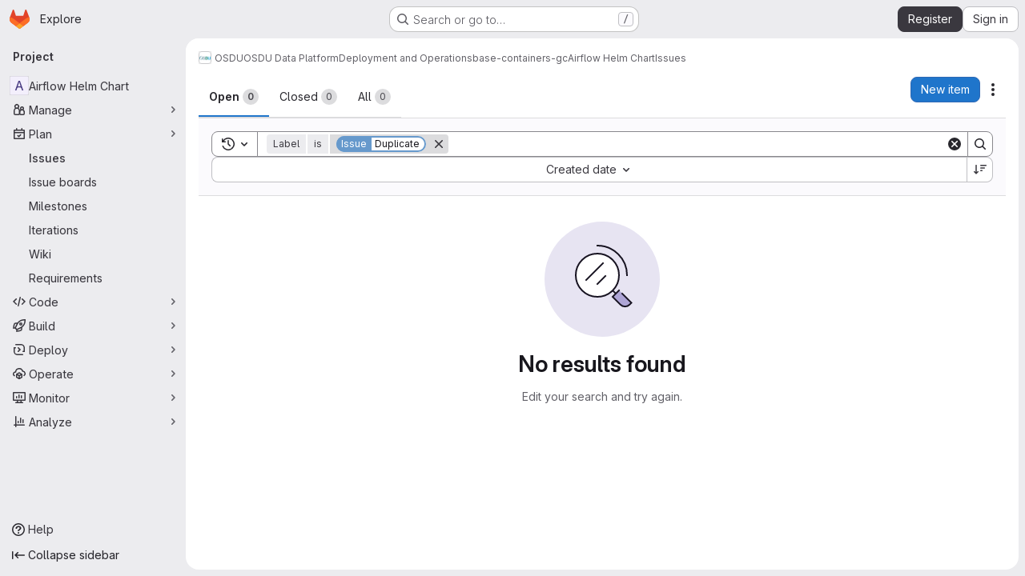

--- FILE ---
content_type: text/javascript; charset=utf-8
request_url: https://community.opengroup.org/assets/webpack/8609726f.b301c52b.chunk.js
body_size: 6622
content:
(this.webpackJsonp=this.webpackJsonp||[]).push([["8609726f"],{HSGN:function(e,n,i){var t={kind:"Document",definitions:[{kind:"OperationDefinition",operation:"query",name:{kind:"Name",value:"workItemTreeQuery"},variableDefinitions:[{kind:"VariableDefinition",variable:{kind:"Variable",name:{kind:"Name",value:"id"}},type:{kind:"NonNullType",type:{kind:"NamedType",name:{kind:"Name",value:"WorkItemID"}}},directives:[]},{kind:"VariableDefinition",variable:{kind:"Variable",name:{kind:"Name",value:"pageSize"}},type:{kind:"NamedType",name:{kind:"Name",value:"Int"}},defaultValue:{kind:"IntValue",value:"100"},directives:[]},{kind:"VariableDefinition",variable:{kind:"Variable",name:{kind:"Name",value:"endCursor"}},type:{kind:"NamedType",name:{kind:"Name",value:"String"}},directives:[]}],directives:[],selectionSet:{kind:"SelectionSet",selections:[{kind:"Field",name:{kind:"Name",value:"workItem"},arguments:[{kind:"Argument",name:{kind:"Name",value:"id"},value:{kind:"Variable",name:{kind:"Name",value:"id"}}}],directives:[],selectionSet:{kind:"SelectionSet",selections:[{kind:"Field",name:{kind:"Name",value:"namespace"},arguments:[],directives:[],selectionSet:{kind:"SelectionSet",selections:[{kind:"Field",name:{kind:"Name",value:"id"},arguments:[],directives:[]},{kind:"Field",name:{kind:"Name",value:"fullName"},arguments:[],directives:[]}]}},{kind:"FragmentSpread",name:{kind:"Name",value:"WorkItemHierarchy"},directives:[]}]}}]}}],loc:{start:0,end:263}};t.loc.source={body:'#import "ee_else_ce/work_items/graphql/work_item_hierarchy.fragment.graphql"\n\nquery workItemTreeQuery($id: WorkItemID!, $pageSize: Int = 100, $endCursor: String) {\n  workItem(id: $id) {\n    namespace {\n      id\n      fullName\n    }\n    ...WorkItemHierarchy\n  }\n}\n',name:"GraphQL request",locationOffset:{line:1,column:1}};var a={};t.definitions=t.definitions.concat(i("krOs").definitions.filter((function(e){if("FragmentDefinition"!==e.kind)return!0;var n=e.name.value;return!a[n]&&(a[n]=!0,!0)})));var d={};function r(e,n){for(var i=0;i<e.definitions.length;i++){var t=e.definitions[i];if(t.name&&t.name.value==n)return t}}t.definitions.forEach((function(e){if(e.name){var n=new Set;!function e(n,i){if("FragmentSpread"===n.kind)i.add(n.name.value);else if("VariableDefinition"===n.kind){var t=n.type;"NamedType"===t.kind&&i.add(t.name.value)}n.selectionSet&&n.selectionSet.selections.forEach((function(n){e(n,i)})),n.variableDefinitions&&n.variableDefinitions.forEach((function(n){e(n,i)})),n.definitions&&n.definitions.forEach((function(n){e(n,i)}))}(e,n),d[e.name.value]=n}})),e.exports=t,e.exports.workItemTreeQuery=function(e,n){var i={kind:e.kind,definitions:[r(e,n)]};e.hasOwnProperty("loc")&&(i.loc=e.loc);var t=d[n]||new Set,a=new Set,o=new Set;for(t.forEach((function(e){o.add(e)}));o.size>0;){var l=o;o=new Set,l.forEach((function(e){a.has(e)||(a.add(e),(d[e]||new Set).forEach((function(e){o.add(e)})))}))}return a.forEach((function(n){var t=r(e,n);t&&i.definitions.push(t)})),i}(t,"workItemTreeQuery")},df6S:function(e,n,i){"use strict";i.d(n,"f",(function(){return F})),i.d(n,"g",(function(){return W})),i.d(n,"e",(function(){return T})),i.d(n,"h",(function(){return E})),i.d(n,"a",(function(){return _})),i.d(n,"b",(function(){return D})),i.d(n,"c",(function(){return C})),i.d(n,"j",(function(){return O})),i.d(n,"k",(function(){return A})),i.d(n,"d",(function(){return j})),i.d(n,"i",(function(){return U}));var t=i("VNnR"),a=i.n(t),d=i("jJDv"),r=i.n(d),o=(i("B++/"),i("z6RN"),i("47t/"),i("86Lb"),i("v2fZ"),i("ZzK0"),i("BzOf"),i("aFm2"),i("R9qC"),i("UezY"),i("hG7+"),i("3UXl"),i("iyoE"),i("byxs"),i("YSE1"),i("b+iX"),i("b9Gi")),l=i("4wgn"),s=i("w8i/"),u=i("FxFN"),m=i("3twG"),c=i("0AwG"),k=i("4UiK"),v=i("nCNE"),f=i("J6Lq"),p=i("FpZ5"),g=i.n(p),S=i("wi2E"),y=i.n(S),I=i("HSGN"),N=i.n(I);const h=function(e){var n;return Object(f.y)(null==e||null===(n=e.namespace)||void 0===n?void 0:n.workItem)},w=function(e,n){const i=e.namespace.workItem.widgets.findIndex(f.W);e.namespace.workItem.widgets[i]=n},F=function(e,n,{prepend:i=!1}={}){return n?Object(o.b)(e,(function(e){const t=h(e);if(!t.discussions)return;t.discussions.nodes.find((function(e){return e.id===n.discussion.id}))||(i?t.discussions.nodes.unshift(n.discussion):t.discussions.nodes.push(n.discussion),w(e,t))})):e},W=function(e,n){var i;if(null===(i=n.data)||void 0===i||!i.workItemNoteDeleted)return e;const t=n.data.workItemNoteDeleted,{id:a,discussionId:d,lastDiscussionNote:r}=t;return Object(o.b)(e,(function(e){const n=h(e);if(!n.discussions)return;const i=n.discussions.nodes.findIndex((function(e){return e.id===d}));if(-1!==i){if(r)n.discussions.nodes.splice(i,1);else{const e=n.discussions.nodes[i],t=e.notes.nodes.findIndex((function(e){return e.id===a}));e.notes.nodes.splice(t,1),n.discussions.nodes[i]=e}w(e,n)}}))};function b(e,n,i){if(!n.awardEmoji)return e;const{awardEmoji:t}=n;return Object(o.b)(e,(function(e){const a=h(e);a.discussions&&(a.discussions.nodes.forEach((function(e){e.notes.nodes.forEach((function(e){e.id===n.id&&i(e,t)}))})),w(e,a))}))}const T=function(e,n){return b(e,n,(function(e,n){e.awardEmoji.nodes.some((function(e){return e.name===n.name&&e.user.id===n.user.id}))||e.awardEmoji.nodes.push(n)}))},E=function(e,n){return b(e,n,(function(e,n){e.awardEmoji.nodes=e.awardEmoji.nodes.filter((function(e){return e.name!==n.name||e.user.id!==n.user.id}))}))},_=function({cache:e,id:n,workItem:i,atIndex:t=null}){const a={query:N.a,variables:{id:n}},d=e.readQuery(a);d&&e.writeQuery({...a,data:Object(o.b)(d,(function(e){const n=Object(f.r)(null==e?void 0:e.workItem);n.hasChildren=!0;const a=Object(f.s)(null==e?void 0:e.workItem)||[];a.find((function(e){return e.id===(null==i?void 0:i.id)}))||(null!==t?a.splice(t,0,i):a.unshift(i),n.hasChildren=(null==a?void 0:a.length)>0,n.count=(null==a?void 0:a.length)||0)}))})},D=function({cache:e,id:n,workItem:i,childrenIds:t}){var a;const d=Object(f.r)(i);if(!d)return;const r=e.identify({__typename:"WorkItem",id:n});if(!r)return;const o=(null===(a=d.children)||void 0===a||null===(a=a.nodes)||void 0===a?void 0:a.filter((function(e){return t.includes(e.id)})))||[];e.modify({id:r,fields:{widgets:(e=[])=>e.map((function(e){if(e.type!==v.p)return e;const n=e.children||{},i=n.nodes||[],t=i.map((function(e){return e.id})),a=o.filter((function(e){return!t.includes(e.id)})),d=a.filter((function(e){return e.state!==v.g})),r=a.filter((function(e){return e.state===v.g})),l=[...d,...i,...r];return{...e,children:{...n,nodes:l},count:l.length,hasChildren:l.length>0}}))}})},C=function({cache:e,id:n,workItem:i}){const t={query:N.a,variables:{id:n}},a=e.readQuery(t);a&&e.writeQuery({...t,data:Object(o.b)(a,(function(e){const n=Object(f.r)(null==e?void 0:e.workItem),t=Object(f.s)(null==e?void 0:e.workItem),a=t.findIndex((function(e){return e.id===i.id}));a>=0&&t.splice(a,1),n.hasChildren=(null==t?void 0:t.length)>0,n.count=(null==t?void 0:t.length)||0}))})},O=function({cache:e,fullPath:n,iid:i,workItem:t}){const a={query:g.a,variables:{fullPath:n,iid:i}},d=e.readQuery(a);d&&e.writeQuery({...a,data:Object(o.b)(d,(function(e){var n;const i=Object(f.s)(null===(n=e.namespace)||void 0===n?void 0:n.workItem),a=i.findIndex((function(e){return e.id===t.id}));a>=0&&i.splice(a,1)}))})},A=function({cache:e,fullPath:n,iid:i,todos:t}){const a={query:g.a,variables:{fullPath:n,iid:i}},d=e.readQuery(a);if(!d)return;const r=Object(o.b)(d,(function(e){Object(f.j)(e.namespace.workItem).currentUserTodos.nodes=t}));e.writeQuery({...a,data:r})},j=function({fullPath:e,context:n,widgetDefinitions:i,workItemType:t,workItemTypeId:d,workItemTypeIconName:o,relatedItemId:p,workItemTitle:S="",workItemDescription:y="",confidential:I=!1}){var N,h,w,F,W,b,T,E;const _=[v.x,v.j,v.r,v.z,v.t,v.q,v.w,v.v,v.o,v.s,v.k,v.m,v.p,v.y,v.u,v.l];if(!i)return;const D=Object(c.g)(t.split("_").join(" ")),C=Object(u.c)(l.P,null===(N=gon)||void 0===N?void 0:N.current_user_id),O=Object(m.o)(),A=S.trim().length>0,j=y.trim().length>0,U=Object(f.N)({fullPath:e,context:n,workItemType:t,relatedItemId:p}),L=Object(k.c)(U),P=JSON.parse(Object(k.c)(U)),H=[],V=function({workItemAttributesWrapperOrder:e,widgetDefinitions:n,fullPath:i,context:t,workItemType:a,relatedItemId:d,isValidWorkItemDescription:r,workItemDescription:o=""}){var l;const s=Object(f.O)({fullPath:i,context:t,relatedItemId:d}),u=Object(f.N)({fullPath:i,context:t,workItemType:a,relatedItemId:d}),m=Object(f.S)(JSON.parse(Object(k.c)(u)))||{},c=JSON.parse(Object(k.c)(s))||{},p=(null==n?void 0:n.flatMap((function(e){return e.type})))||[],g=c.TITLE||"",S=(null===(l=c[v.n])||void 0===l?void 0:l.description)||null,y=[];return y.push({type:v.n,description:r?o:S,descriptionHtml:"",lastEditedAt:null,lastEditedBy:null,taskCompletionStatus:null,__typename:"WorkItemWidgetDescription"}),e.forEach((function(e){if(p.includes(e)){if(e===v.j){var i;const e=n.find((function(e){return e.type===v.j}));y.push({type:"ASSIGNEES",allowsMultipleAssignees:e.allowsMultipleAssignees||!1,canInviteMembers:e.canInviteMembers||!1,assignees:{nodes:c[v.j]&&(null===(i=c[v.j])||void 0===i?void 0:i.assignees.nodes)||[],__typename:"UserCoreConnection"},__typename:"WorkItemWidgetAssignees"})}var t,a,d,r,o;if(e===v.s&&y.push({type:v.s,blockingCount:0,blockedByCount:0,linkedItems:{nodes:[]},__typename:"WorkItemWidgetLinkedItems"}),e===v.l)y.push({type:"CRM_CONTACTS",contactsAvailable:!1,contacts:{nodes:c[v.l]&&(null===(t=c[v.l])||void 0===t?void 0:t.contacts.nodes)||[],__typename:"CustomerRelationsContactConnection"},__typename:"WorkItemWidgetCrmContacts"});if(e===v.r){var l;const e=n.find((function(e){return e.type===v.r}));y.push({type:"LABELS",allowsScopedLabels:e.allowsScopedLabels,labels:{nodes:c[v.r]&&(null===(l=c[v.r])||void 0===l?void 0:l.labels.nodes)||[],__typename:"LabelConnection"},__typename:"WorkItemWidgetLabels"})}if(e===v.z){var s;const e=n.find((function(e){return e.type===v.z}));y.push({type:"WEIGHT",weight:c[v.z]&&(null===(s=c[v.z])||void 0===s?void 0:s.weight)||null,rolledUpWeight:null,rolledUpCompletedWeight:null,widgetDefinition:{editable:null==e?void 0:e.editable,rollUp:null==e?void 0:e.rollUp},__typename:"WorkItemWidgetWeight"})}if(e===v.t)y.push({type:"MILESTONE",milestone:c[v.t]&&(null===(a=c[v.t])||void 0===a?void 0:a.milestone)||null,projectMilestone:!1,__typename:"WorkItemWidgetMilestone"});if(e===v.q)y.push({iteration:c[v.q]&&(null===(d=c[v.q])||void 0===d?void 0:d.iteration)||null,type:"ITERATION",__typename:"WorkItemWidgetIteration"});if(e===v.w){const e=c[v.w]||{};y.push({type:"START_AND_DUE_DATE",dueDate:(null==e?void 0:e.dueDate)||null,startDate:(null==e?void 0:e.startDate)||null,isFixed:(null==e?void 0:e.isFixed)||!1,rollUp:!1,__typename:"WorkItemWidgetStartAndDueDate"})}if(e===v.v&&y.push({type:"PROGRESS",progress:null,updatedAt:null,__typename:"WorkItemWidgetProgress"}),e===v.o)y.push({type:"HEALTH_STATUS",healthStatus:c[v.o]&&(null===(r=c[v.o])||void 0===r?void 0:r.healthStatus)||null,rolledUpHealthStatus:[],__typename:"WorkItemWidgetHealthStatus"});if(e===v.k)y.push({type:"COLOR",color:c[v.k]&&(null===(o=c[v.k])||void 0===o?void 0:o.color)||"#1068bf",textColor:"#FFFFFF",__typename:"WorkItemWidgetColor"});if(e===v.x){var u;const{defaultOpenStatus:e}=n.find((function(e){return e.type===v.x}));y.push({type:"STATUS",status:c[v.x]&&(null===(u=c[v.x])||void 0===u?void 0:u.status)||e,__typename:"WorkItemWidgetStatus"})}if(e===v.p){var k,f;const e=(null===(k=c[v.p])||void 0===k?void 0:k.parent)||null,i=(null===(f=m[v.p])||void 0===f?void 0:f.parent)||null;let t=m[v.p]?i:null;if(e){var g;t=((null===(g=n.find((function(e){return e.type===v.p})))||void 0===g||null===(g=g.allowedParentTypes)||void 0===g?void 0:g.nodes)||[]).some((function(n){return n.id===e.workItemType.id}))?e:i}y.push({type:"HIERARCHY",hasChildren:!1,hasParent:!1,parent:t,depthLimitReachedByType:[],rolledUpCountsByType:[],children:{nodes:[],__typename:"WorkItemConnection"},__typename:"WorkItemWidgetHierarchy"})}if(e===v.y&&y.push({type:"TIME_TRACKING",timeEstimate:0,humanReadableAttributes:{timeEstimate:""},timelogs:{nodes:[],__typename:"WorkItemTimelogConnection"},totalTimeSpent:0,__typename:"WorkItemWidgetTimeTracking"}),e===v.m){var S,I,N;const e=n.find((function(e){return e.type===v.m})),i=e.customFieldValues,t=null===(S=c[v.m])||void 0===S?void 0:S.customFieldValues,a=(null===(I=m[v.m])||void 0===I?void 0:I.customFieldValues)||[];let d=m[v.m]?a:null!==(N=null==e?void 0:e.customFieldValues)&&void 0!==N?N:[];t&&i&&(d=i.map((function(e){const n=t.find((function(n){return n.customField.id===e.customField.id})),i=a.find((function(n){return n.customField.id===e.customField.id}));let d={};return null!=n&&n.selectedOptions||null!=i&&i.selectedOptions?d={selectedOptions:(null==n?void 0:n.selectedOptions)||(null==i?void 0:i.selectedOptions)}:(null!=n&&n.value||null!=i&&i.value)&&(d={value:(null==n?void 0:n.value)||(null==i?void 0:i.value)}),Object.keys(d).length?{...e,...d}:{...e}}))),y.push({type:v.m,customFieldValues:d,__typename:"WorkItemWidgetCustomFields"})}}})),{draftTitle:g,draftDescription:S,widgets:y}}({workItemAttributesWrapperOrder:_,widgetDefinitions:i,fullPath:e,context:n,workItemType:t,isValidWorkItemDescription:j,workItemDescription:y,relatedItemId:p}),{draftTitle:q}=V;H.push(...V.widgets);const R=Object(f.bb)(e,t),B=r()(null==P||null===(h=P.namespace)||void 0===h||null===(h=h.workItem)||void 0===h?void 0:h.widgets,"type")||[],x=r()(H,"type")||[],M=a()(B.sort(),x.sort());(null==P||null===(w=P.namespace)||void 0===w?void 0:w.workItem)&&L&&M||Object(k.a)(U),s.a.clients.defaultClient.cache.writeQuery({query:g.a,variables:{fullPath:R,iid:v.f},data:{namespace:{id:R,workItem:{id:Object(f.cb)(t),iid:v.f,archived:!1,hidden:!1,imported:!1,title:A?S:q,titleHtml:null,state:"OPEN",description:null,confidential:I,createdAt:null,updatedAt:null,closedAt:null,webUrl:O+"/groups/gitlab-org/-/work_items/new",reference:"",createNoteEmail:null,movedToWorkItemUrl:null,duplicatedToWorkItemUrl:null,promotedToEpicUrl:null,showPlanUpgradePromotion:!1,userDiscussionsCount:0,project:null,namespace:{id:R,fullPath:e,name:R,fullName:R,webUrl:R,__typename:"Namespace"},author:{id:C,avatarUrl:null===(F=gon)||void 0===F?void 0:F.current_user_avatar_url,username:null===(W=gon)||void 0===W?void 0:W.current_username,name:null===(b=gon)||void 0===b?void 0:b.current_user_fullname,webUrl:`${O}/${null===(T=gon)||void 0===T?void 0:T.current_username}`,webPath:"/"+(null===(E=gon)||void 0===E?void 0:E.current_username),__typename:"UserCore"},workItemType:{id:d||"mock-work-item-type-id",name:D,iconName:o,__typename:"WorkItemType"},userPermissions:v.C,commentTemplatesPaths:[],widgets:H,__typename:"WorkItem"},__typename:"Namespace"}}})},U=function({cache:e,parentId:n,workItemType:i,isClosing:t}){if(!n)return null;const a=e.readQuery({query:y.a,variables:{id:n}});if(!a)return null;const d=Object(o.b)(a,(function(e){const n=Object(f.r)(e.workItem).rolledUpCountsByType.find((function(e){return e.workItemType.name===i}));t?(n.countsByState.closed+=1,n.countsByState.opened-=1):(n.countsByState.closed-=1,n.countsByState.opened+=1)}));return e.writeQuery({query:y.a,variables:{id:n},data:d}),d}},jJDv:function(e,n,i){var t=i("90g9"),a=i("nHTl"),d=i("QwWC"),r=i("P/Kr");e.exports=function(e,n){return(r(e)?t:d)(e,a(n,3))}},krOs:function(e,n,i){var t={kind:"Document",definitions:[{kind:"FragmentDefinition",name:{kind:"Name",value:"WorkItemHierarchy"},typeCondition:{kind:"NamedType",name:{kind:"Name",value:"WorkItem"}},directives:[],selectionSet:{kind:"SelectionSet",selections:[{kind:"Field",name:{kind:"Name",value:"id"},arguments:[],directives:[]},{kind:"Field",name:{kind:"Name",value:"workItemType"},arguments:[],directives:[],selectionSet:{kind:"SelectionSet",selections:[{kind:"Field",name:{kind:"Name",value:"id"},arguments:[],directives:[]},{kind:"Field",name:{kind:"Name",value:"name"},arguments:[],directives:[]},{kind:"Field",name:{kind:"Name",value:"iconName"},arguments:[],directives:[]}]}},{kind:"Field",name:{kind:"Name",value:"title"},arguments:[],directives:[]},{kind:"Field",name:{kind:"Name",value:"confidential"},arguments:[],directives:[]},{kind:"Field",name:{kind:"Name",value:"userPermissions"},arguments:[],directives:[],selectionSet:{kind:"SelectionSet",selections:[{kind:"Field",name:{kind:"Name",value:"updateWorkItem"},arguments:[],directives:[]},{kind:"Field",name:{kind:"Name",value:"adminParentLink"},arguments:[],directives:[]},{kind:"Field",name:{kind:"Name",value:"setWorkItemMetadata"},arguments:[],directives:[]}]}},{kind:"Field",name:{kind:"Name",value:"widgets"},arguments:[{kind:"Argument",name:{kind:"Name",value:"onlyTypes"},value:{kind:"ListValue",values:[{kind:"EnumValue",value:"HIERARCHY"}]}}],directives:[],selectionSet:{kind:"SelectionSet",selections:[{kind:"InlineFragment",typeCondition:{kind:"NamedType",name:{kind:"Name",value:"WorkItemWidgetHierarchy"}},directives:[],selectionSet:{kind:"SelectionSet",selections:[{kind:"Field",name:{kind:"Name",value:"type"},arguments:[],directives:[]},{kind:"Field",name:{kind:"Name",value:"hasChildren"},arguments:[],directives:[]},{kind:"Field",name:{kind:"Name",value:"hasParent"},arguments:[],directives:[]},{kind:"Field",name:{kind:"Name",value:"depthLimitReachedByType"},arguments:[],directives:[],selectionSet:{kind:"SelectionSet",selections:[{kind:"Field",name:{kind:"Name",value:"workItemType"},arguments:[],directives:[],selectionSet:{kind:"SelectionSet",selections:[{kind:"Field",name:{kind:"Name",value:"id"},arguments:[],directives:[]},{kind:"Field",name:{kind:"Name",value:"name"},arguments:[],directives:[]}]}},{kind:"Field",name:{kind:"Name",value:"depthLimitReached"},arguments:[],directives:[]}]}},{kind:"Field",name:{kind:"Name",value:"rolledUpCountsByType"},arguments:[],directives:[],selectionSet:{kind:"SelectionSet",selections:[{kind:"Field",name:{kind:"Name",value:"countsByState"},arguments:[],directives:[],selectionSet:{kind:"SelectionSet",selections:[{kind:"Field",name:{kind:"Name",value:"opened"},arguments:[],directives:[]},{kind:"Field",name:{kind:"Name",value:"all"},arguments:[],directives:[]},{kind:"Field",name:{kind:"Name",value:"closed"},arguments:[],directives:[]}]}},{kind:"Field",name:{kind:"Name",value:"workItemType"},arguments:[],directives:[],selectionSet:{kind:"SelectionSet",selections:[{kind:"Field",name:{kind:"Name",value:"id"},arguments:[],directives:[]},{kind:"Field",name:{kind:"Name",value:"name"},arguments:[],directives:[]},{kind:"Field",name:{kind:"Name",value:"iconName"},arguments:[],directives:[]}]}}]}},{kind:"Field",name:{kind:"Name",value:"parent"},arguments:[],directives:[],selectionSet:{kind:"SelectionSet",selections:[{kind:"Field",name:{kind:"Name",value:"id"},arguments:[],directives:[]}]}},{kind:"Field",name:{kind:"Name",value:"children"},arguments:[{kind:"Argument",name:{kind:"Name",value:"first"},value:{kind:"Variable",name:{kind:"Name",value:"pageSize"}}},{kind:"Argument",name:{kind:"Name",value:"after"},value:{kind:"Variable",name:{kind:"Name",value:"endCursor"}}}],directives:[],selectionSet:{kind:"SelectionSet",selections:[{kind:"Field",name:{kind:"Name",value:"pageInfo"},arguments:[],directives:[],selectionSet:{kind:"SelectionSet",selections:[{kind:"FragmentSpread",name:{kind:"Name",value:"PageInfo"},directives:[]}]}},{kind:"Field",name:{kind:"Name",value:"count"},arguments:[],directives:[]},{kind:"Field",name:{kind:"Name",value:"nodes"},arguments:[],directives:[],selectionSet:{kind:"SelectionSet",selections:[{kind:"Field",name:{kind:"Name",value:"id"},arguments:[],directives:[]},{kind:"Field",name:{kind:"Name",value:"iid"},arguments:[],directives:[]},{kind:"Field",name:{kind:"Name",value:"confidential"},arguments:[],directives:[]},{kind:"Field",name:{kind:"Name",value:"workItemType"},arguments:[],directives:[],selectionSet:{kind:"SelectionSet",selections:[{kind:"Field",name:{kind:"Name",value:"id"},arguments:[],directives:[]},{kind:"Field",name:{kind:"Name",value:"name"},arguments:[],directives:[]},{kind:"Field",name:{kind:"Name",value:"iconName"},arguments:[],directives:[]}]}},{kind:"Field",name:{kind:"Name",value:"namespace"},arguments:[],directives:[],selectionSet:{kind:"SelectionSet",selections:[{kind:"Field",name:{kind:"Name",value:"id"},arguments:[],directives:[]},{kind:"Field",name:{kind:"Name",value:"fullPath"},arguments:[],directives:[]},{kind:"Field",name:{kind:"Name",value:"name"},arguments:[],directives:[]}]}},{kind:"Field",name:{kind:"Name",value:"title"},arguments:[],directives:[]},{kind:"Field",name:{kind:"Name",value:"state"},arguments:[],directives:[]},{kind:"Field",name:{kind:"Name",value:"createdAt"},arguments:[],directives:[]},{kind:"Field",name:{kind:"Name",value:"closedAt"},arguments:[],directives:[]},{kind:"Field",name:{kind:"Name",value:"webUrl"},arguments:[],directives:[]},{kind:"Field",name:{kind:"Name",value:"reference"},arguments:[{kind:"Argument",name:{kind:"Name",value:"full"},value:{kind:"BooleanValue",value:!0}}],directives:[]},{kind:"Field",name:{kind:"Name",value:"widgets"},arguments:[{kind:"Argument",name:{kind:"Name",value:"onlyTypes"},value:{kind:"ListValue",values:[{kind:"EnumValue",value:"HIERARCHY"},{kind:"EnumValue",value:"ASSIGNEES"},{kind:"EnumValue",value:"LABELS"},{kind:"EnumValue",value:"LINKED_ITEMS"},{kind:"EnumValue",value:"MILESTONE"},{kind:"EnumValue",value:"HEALTH_STATUS"},{kind:"EnumValue",value:"ITERATION"},{kind:"EnumValue",value:"START_AND_DUE_DATE"},{kind:"EnumValue",value:"STATUS"},{kind:"EnumValue",value:"PROGRESS"},{kind:"EnumValue",value:"WEIGHT"}]}}],directives:[],selectionSet:{kind:"SelectionSet",selections:[{kind:"InlineFragment",typeCondition:{kind:"NamedType",name:{kind:"Name",value:"WorkItemWidgetHierarchy"}},directives:[],selectionSet:{kind:"SelectionSet",selections:[{kind:"Field",name:{kind:"Name",value:"type"},arguments:[],directives:[]},{kind:"Field",name:{kind:"Name",value:"hasChildren"},arguments:[],directives:[]},{kind:"Field",name:{kind:"Name",value:"rolledUpCountsByType"},arguments:[],directives:[],selectionSet:{kind:"SelectionSet",selections:[{kind:"Field",name:{kind:"Name",value:"countsByState"},arguments:[],directives:[],selectionSet:{kind:"SelectionSet",selections:[{kind:"Field",name:{kind:"Name",value:"all"},arguments:[],directives:[]},{kind:"Field",name:{kind:"Name",value:"closed"},arguments:[],directives:[]}]}},{kind:"Field",name:{kind:"Name",value:"workItemType"},arguments:[],directives:[],selectionSet:{kind:"SelectionSet",selections:[{kind:"Field",name:{kind:"Name",value:"id"},arguments:[],directives:[]},{kind:"Field",name:{kind:"Name",value:"name"},arguments:[],directives:[]},{kind:"Field",name:{kind:"Name",value:"iconName"},arguments:[],directives:[]}]}}]}}]}},{kind:"FragmentSpread",name:{kind:"Name",value:"WorkItemMetadataWidgets"},directives:[]}]}}]}}]}}]}}]}}]}}],loc:{start:0,end:2112}};t.loc.source={body:'#import "~/graphql_shared/fragments/page_info.fragment.graphql"\n#import "ee_else_ce/work_items/graphql/work_item_metadata_widgets.fragment.graphql"\n\nfragment WorkItemHierarchy on WorkItem {\n  id\n  workItemType {\n    id\n    name\n    iconName\n  }\n  title\n  confidential\n  userPermissions {\n    updateWorkItem\n    adminParentLink\n    setWorkItemMetadata\n  }\n  widgets(onlyTypes: [HIERARCHY]) {\n    ... on WorkItemWidgetHierarchy {\n      type\n      hasChildren\n      hasParent\n      depthLimitReachedByType {\n        workItemType {\n          id\n          name\n        }\n        depthLimitReached\n      }\n      rolledUpCountsByType {\n        countsByState {\n          opened\n          all\n          closed\n        }\n        workItemType {\n          id\n          name\n          iconName\n        }\n      }\n      parent {\n        id\n      }\n      children(first: $pageSize, after: $endCursor) {\n        pageInfo {\n          ...PageInfo\n        }\n        count\n        nodes {\n          id\n          iid\n          confidential\n          workItemType {\n            id\n            name\n            iconName\n          }\n          namespace {\n            id\n            fullPath\n            name\n          }\n          title\n          state\n          createdAt\n          closedAt\n          webUrl\n          reference(full: true)\n          widgets(\n            onlyTypes: [\n              HIERARCHY\n              ASSIGNEES\n              LABELS\n              LINKED_ITEMS\n              MILESTONE\n              HEALTH_STATUS\n              ITERATION\n              START_AND_DUE_DATE\n              STATUS\n              PROGRESS\n              WEIGHT\n            ]\n          ) {\n            ... on WorkItemWidgetHierarchy {\n              type\n              hasChildren\n              rolledUpCountsByType {\n                countsByState {\n                  all\n                  closed\n                }\n                workItemType {\n                  id\n                  name\n                  iconName\n                }\n              }\n            }\n            ...WorkItemMetadataWidgets\n          }\n        }\n      }\n    }\n  }\n}\n',name:"GraphQL request",locationOffset:{line:1,column:1}};var a={};function d(e){return e.filter((function(e){if("FragmentDefinition"!==e.kind)return!0;var n=e.name.value;return!a[n]&&(a[n]=!0,!0)}))}t.definitions=t.definitions.concat(d(i("5wtN").definitions)),t.definitions=t.definitions.concat(d(i("vGZc").definitions));var r={};function o(e,n){for(var i=0;i<e.definitions.length;i++){var t=e.definitions[i];if(t.name&&t.name.value==n)return t}}t.definitions.forEach((function(e){if(e.name){var n=new Set;!function e(n,i){if("FragmentSpread"===n.kind)i.add(n.name.value);else if("VariableDefinition"===n.kind){var t=n.type;"NamedType"===t.kind&&i.add(t.name.value)}n.selectionSet&&n.selectionSet.selections.forEach((function(n){e(n,i)})),n.variableDefinitions&&n.variableDefinitions.forEach((function(n){e(n,i)})),n.definitions&&n.definitions.forEach((function(n){e(n,i)}))}(e,n),r[e.name.value]=n}})),e.exports=t,e.exports.WorkItemHierarchy=function(e,n){var i={kind:e.kind,definitions:[o(e,n)]};e.hasOwnProperty("loc")&&(i.loc=e.loc);var t=r[n]||new Set,a=new Set,d=new Set;for(t.forEach((function(e){d.add(e)}));d.size>0;){var l=d;d=new Set,l.forEach((function(e){a.has(e)||(a.add(e),(r[e]||new Set).forEach((function(e){d.add(e)})))}))}return a.forEach((function(n){var t=o(e,n);t&&i.definitions.push(t)})),i}(t,"WorkItemHierarchy")},vGZc:function(e,n,i){var t={kind:"Document",definitions:[{kind:"FragmentDefinition",name:{kind:"Name",value:"WorkItemMetadataWidgets"},typeCondition:{kind:"NamedType",name:{kind:"Name",value:"WorkItemWidget"}},directives:[],selectionSet:{kind:"SelectionSet",selections:[{kind:"Field",name:{kind:"Name",value:"type"},arguments:[],directives:[]},{kind:"InlineFragment",typeCondition:{kind:"NamedType",name:{kind:"Name",value:"WorkItemWidgetStartAndDueDate"}},directives:[],selectionSet:{kind:"SelectionSet",selections:[{kind:"Field",name:{kind:"Name",value:"dueDate"},arguments:[],directives:[]},{kind:"Field",name:{kind:"Name",value:"startDate"},arguments:[],directives:[]}]}},{kind:"InlineFragment",typeCondition:{kind:"NamedType",name:{kind:"Name",value:"WorkItemWidgetWeight"}},directives:[],selectionSet:{kind:"SelectionSet",selections:[{kind:"Field",name:{kind:"Name",value:"weight"},arguments:[],directives:[]},{kind:"Field",name:{kind:"Name",value:"rolledUpWeight"},arguments:[],directives:[]},{kind:"Field",name:{kind:"Name",value:"widgetDefinition"},arguments:[],directives:[],selectionSet:{kind:"SelectionSet",selections:[{kind:"Field",name:{kind:"Name",value:"editable"},arguments:[],directives:[]},{kind:"Field",name:{kind:"Name",value:"rollUp"},arguments:[],directives:[]}]}}]}},{kind:"InlineFragment",typeCondition:{kind:"NamedType",name:{kind:"Name",value:"WorkItemWidgetProgress"}},directives:[],selectionSet:{kind:"SelectionSet",selections:[{kind:"Field",name:{kind:"Name",value:"progress"},arguments:[],directives:[]},{kind:"Field",name:{kind:"Name",value:"updatedAt"},arguments:[],directives:[]}]}},{kind:"InlineFragment",typeCondition:{kind:"NamedType",name:{kind:"Name",value:"WorkItemWidgetHealthStatus"}},directives:[],selectionSet:{kind:"SelectionSet",selections:[{kind:"Field",name:{kind:"Name",value:"healthStatus"},arguments:[],directives:[]},{kind:"Field",name:{kind:"Name",value:"rolledUpHealthStatus"},arguments:[],directives:[],selectionSet:{kind:"SelectionSet",selections:[{kind:"Field",name:{kind:"Name",value:"count"},arguments:[],directives:[]},{kind:"Field",name:{kind:"Name",value:"healthStatus"},arguments:[],directives:[]}]}}]}},{kind:"InlineFragment",typeCondition:{kind:"NamedType",name:{kind:"Name",value:"WorkItemWidgetMilestone"}},directives:[],selectionSet:{kind:"SelectionSet",selections:[{kind:"Field",name:{kind:"Name",value:"milestone"},arguments:[],directives:[],selectionSet:{kind:"SelectionSet",selections:[{kind:"FragmentSpread",name:{kind:"Name",value:"MilestoneFragment"},directives:[]}]}}]}},{kind:"InlineFragment",typeCondition:{kind:"NamedType",name:{kind:"Name",value:"WorkItemWidgetAssignees"}},directives:[],selectionSet:{kind:"SelectionSet",selections:[{kind:"Field",name:{kind:"Name",value:"allowsMultipleAssignees"},arguments:[],directives:[]},{kind:"Field",name:{kind:"Name",value:"canInviteMembers"},arguments:[],directives:[]},{kind:"Field",name:{kind:"Name",value:"assignees"},arguments:[],directives:[],selectionSet:{kind:"SelectionSet",selections:[{kind:"Field",name:{kind:"Name",value:"nodes"},arguments:[],directives:[],selectionSet:{kind:"SelectionSet",selections:[{kind:"FragmentSpread",name:{kind:"Name",value:"User"},directives:[]}]}}]}}]}},{kind:"InlineFragment",typeCondition:{kind:"NamedType",name:{kind:"Name",value:"WorkItemWidgetLabels"}},directives:[],selectionSet:{kind:"SelectionSet",selections:[{kind:"Field",name:{kind:"Name",value:"allowsScopedLabels"},arguments:[],directives:[]},{kind:"Field",name:{kind:"Name",value:"labels"},arguments:[],directives:[],selectionSet:{kind:"SelectionSet",selections:[{kind:"Field",name:{kind:"Name",value:"nodes"},arguments:[],directives:[],selectionSet:{kind:"SelectionSet",selections:[{kind:"FragmentSpread",name:{kind:"Name",value:"Label"},directives:[]}]}}]}}]}},{kind:"InlineFragment",typeCondition:{kind:"NamedType",name:{kind:"Name",value:"WorkItemWidgetLinkedItems"}},directives:[],selectionSet:{kind:"SelectionSet",selections:[{kind:"Field",name:{kind:"Name",value:"blockedByCount"},arguments:[],directives:[]},{kind:"Field",name:{kind:"Name",value:"blockingCount"},arguments:[],directives:[]}]}},{kind:"InlineFragment",typeCondition:{kind:"NamedType",name:{kind:"Name",value:"WorkItemWidgetIteration"}},directives:[],selectionSet:{kind:"SelectionSet",selections:[{kind:"Field",name:{kind:"Name",value:"iteration"},arguments:[],directives:[],selectionSet:{kind:"SelectionSet",selections:[{kind:"Field",name:{kind:"Name",value:"id"},arguments:[],directives:[]},{kind:"Field",name:{kind:"Name",value:"title"},arguments:[],directives:[]},{kind:"Field",name:{kind:"Name",value:"startDate"},arguments:[],directives:[]},{kind:"Field",name:{kind:"Name",value:"dueDate"},arguments:[],directives:[]},{kind:"Field",name:{kind:"Name",value:"webUrl"},arguments:[],directives:[]},{kind:"Field",name:{kind:"Name",value:"iterationCadence"},arguments:[],directives:[],selectionSet:{kind:"SelectionSet",selections:[{kind:"Field",name:{kind:"Name",value:"id"},arguments:[],directives:[]},{kind:"Field",name:{kind:"Name",value:"title"},arguments:[],directives:[]}]}}]}}]}},{kind:"InlineFragment",typeCondition:{kind:"NamedType",name:{kind:"Name",value:"WorkItemWidgetStatus"}},directives:[],selectionSet:{kind:"SelectionSet",selections:[{kind:"Field",name:{kind:"Name",value:"status"},arguments:[],directives:[],selectionSet:{kind:"SelectionSet",selections:[{kind:"FragmentSpread",name:{kind:"Name",value:"WorkItemStatusFragment"},directives:[]}]}}]}}]}}],loc:{start:0,end:1370}};t.loc.source={body:'#import "~/graphql_shared/fragments/label.fragment.graphql"\n#import "~/graphql_shared/fragments/user.fragment.graphql"\n#import "~/work_items/graphql/milestone.fragment.graphql"\n#import "./work_item_status.fragment.graphql"\n\nfragment WorkItemMetadataWidgets on WorkItemWidget {\n  type\n  ... on WorkItemWidgetStartAndDueDate {\n    dueDate\n    startDate\n  }\n  ... on WorkItemWidgetWeight {\n    weight\n    rolledUpWeight\n    widgetDefinition {\n      editable\n      rollUp\n    }\n  }\n  ... on WorkItemWidgetProgress {\n    progress\n    updatedAt\n  }\n  ... on WorkItemWidgetHealthStatus {\n    healthStatus\n    rolledUpHealthStatus {\n      count\n      healthStatus\n    }\n  }\n  ... on WorkItemWidgetMilestone {\n    milestone {\n      ...MilestoneFragment\n    }\n  }\n  ... on WorkItemWidgetAssignees {\n    allowsMultipleAssignees\n    canInviteMembers\n    assignees {\n      nodes {\n        ...User\n      }\n    }\n  }\n  ... on WorkItemWidgetLabels {\n    allowsScopedLabels\n    labels {\n      nodes {\n        ...Label\n      }\n    }\n  }\n  ... on WorkItemWidgetLinkedItems {\n    blockedByCount\n    blockingCount\n  }\n  ... on WorkItemWidgetIteration {\n    iteration {\n      id\n      title\n      startDate\n      dueDate\n      webUrl\n      iterationCadence {\n        id\n        title\n      }\n    }\n  }\n\n  ... on WorkItemWidgetStatus {\n    status {\n      ...WorkItemStatusFragment\n    }\n  }\n}\n',name:"GraphQL request",locationOffset:{line:1,column:1}};var a={};function d(e){return e.filter((function(e){if("FragmentDefinition"!==e.kind)return!0;var n=e.name.value;return!a[n]&&(a[n]=!0,!0)}))}t.definitions=t.definitions.concat(d(i("30z/").definitions)),t.definitions=t.definitions.concat(d(i("aBoS").definitions)),t.definitions=t.definitions.concat(d(i("1/Nw").definitions)),t.definitions=t.definitions.concat(d(i("1NmE").definitions));var r={};function o(e,n){for(var i=0;i<e.definitions.length;i++){var t=e.definitions[i];if(t.name&&t.name.value==n)return t}}t.definitions.forEach((function(e){if(e.name){var n=new Set;!function e(n,i){if("FragmentSpread"===n.kind)i.add(n.name.value);else if("VariableDefinition"===n.kind){var t=n.type;"NamedType"===t.kind&&i.add(t.name.value)}n.selectionSet&&n.selectionSet.selections.forEach((function(n){e(n,i)})),n.variableDefinitions&&n.variableDefinitions.forEach((function(n){e(n,i)})),n.definitions&&n.definitions.forEach((function(n){e(n,i)}))}(e,n),r[e.name.value]=n}})),e.exports=t,e.exports.WorkItemMetadataWidgets=function(e,n){var i={kind:e.kind,definitions:[o(e,n)]};e.hasOwnProperty("loc")&&(i.loc=e.loc);var t=r[n]||new Set,a=new Set,d=new Set;for(t.forEach((function(e){d.add(e)}));d.size>0;){var l=d;d=new Set,l.forEach((function(e){a.has(e)||(a.add(e),(r[e]||new Set).forEach((function(e){d.add(e)})))}))}return a.forEach((function(n){var t=o(e,n);t&&i.definitions.push(t)})),i}(t,"WorkItemMetadataWidgets")},wi2E:function(e,n,i){var t={kind:"Document",definitions:[{kind:"OperationDefinition",operation:"query",name:{kind:"Name",value:"workItemById"},variableDefinitions:[{kind:"VariableDefinition",variable:{kind:"Variable",name:{kind:"Name",value:"id"}},type:{kind:"NonNullType",type:{kind:"NamedType",name:{kind:"Name",value:"WorkItemID"}}},directives:[]}],directives:[],selectionSet:{kind:"SelectionSet",selections:[{kind:"Field",name:{kind:"Name",value:"workItem"},arguments:[{kind:"Argument",name:{kind:"Name",value:"id"},value:{kind:"Variable",name:{kind:"Name",value:"id"}}}],directives:[],selectionSet:{kind:"SelectionSet",selections:[{kind:"FragmentSpread",name:{kind:"Name",value:"WorkItem"},directives:[]}]}}]}}],loc:{start:0,end:151}};t.loc.source={body:'#import "ee_else_ce/work_items/graphql/work_item.fragment.graphql"\n\nquery workItemById($id: WorkItemID!) {\n  workItem(id: $id) {\n    ...WorkItem\n  }\n}\n',name:"GraphQL request",locationOffset:{line:1,column:1}};var a={};t.definitions=t.definitions.concat(i("jh96").definitions.filter((function(e){if("FragmentDefinition"!==e.kind)return!0;var n=e.name.value;return!a[n]&&(a[n]=!0,!0)})));var d={};function r(e,n){for(var i=0;i<e.definitions.length;i++){var t=e.definitions[i];if(t.name&&t.name.value==n)return t}}t.definitions.forEach((function(e){if(e.name){var n=new Set;!function e(n,i){if("FragmentSpread"===n.kind)i.add(n.name.value);else if("VariableDefinition"===n.kind){var t=n.type;"NamedType"===t.kind&&i.add(t.name.value)}n.selectionSet&&n.selectionSet.selections.forEach((function(n){e(n,i)})),n.variableDefinitions&&n.variableDefinitions.forEach((function(n){e(n,i)})),n.definitions&&n.definitions.forEach((function(n){e(n,i)}))}(e,n),d[e.name.value]=n}})),e.exports=t,e.exports.workItemById=function(e,n){var i={kind:e.kind,definitions:[r(e,n)]};e.hasOwnProperty("loc")&&(i.loc=e.loc);var t=d[n]||new Set,a=new Set,o=new Set;for(t.forEach((function(e){o.add(e)}));o.size>0;){var l=o;o=new Set,l.forEach((function(e){a.has(e)||(a.add(e),(d[e]||new Set).forEach((function(e){o.add(e)})))}))}return a.forEach((function(n){var t=r(e,n);t&&i.definitions.push(t)})),i}(t,"workItemById")}}]);
//# sourceMappingURL=8609726f.b301c52b.chunk.js.map